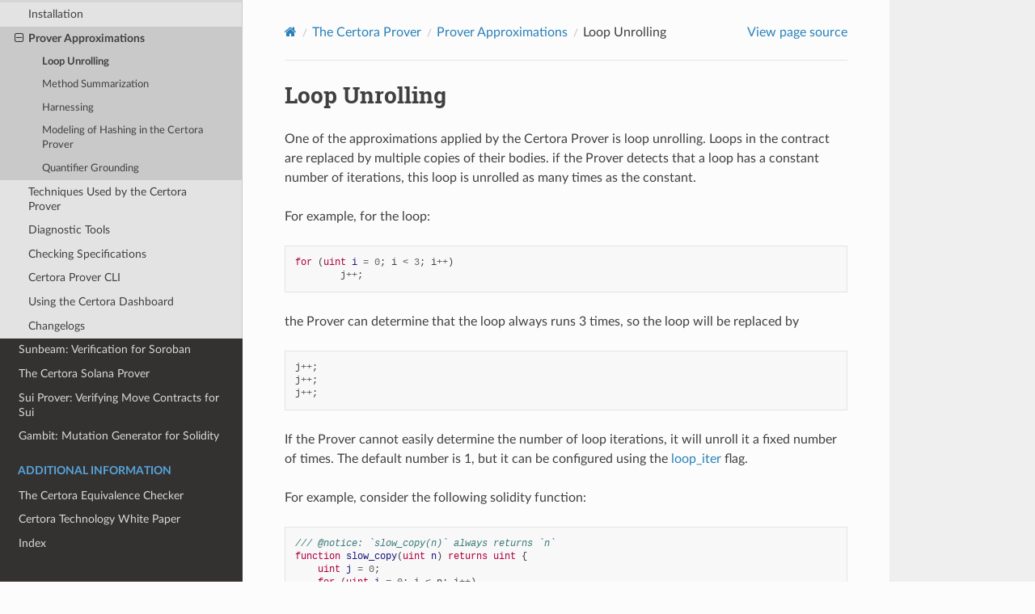

--- FILE ---
content_type: text/html; charset=utf-8
request_url: https://docs.certora.com/en/latest/docs/prover/approx/loops.html
body_size: 3669
content:
<!DOCTYPE html>
<html class="writer-html5" lang="en" data-content_root="../../../">
<head>
  <meta charset="utf-8" /><meta name="viewport" content="width=device-width, initial-scale=1" />

  <meta name="viewport" content="width=device-width, initial-scale=1.0" />
  <title>Loop Unrolling &mdash; Certora Prover Documentation 0.0 documentation</title>
      <link rel="stylesheet" type="text/css" href="../../../_static/pygments.css?v=80d5e7a1" />
      <link rel="stylesheet" type="text/css" href="../../../_static/css/theme.css?v=19f00094" />
      <link rel="stylesheet" type="text/css" href="../../../_static/copybutton.css?v=76b2166b" />
      <link rel="stylesheet" type="text/css" href="../../../_static/custom.css?v=098d337b" />
      <link rel="stylesheet" type="text/css" href="../../../_static/sphinx-design.min.css?v=87e54e7c" />

  
  <!--[if lt IE 9]>
    <script src="../../../_static/js/html5shiv.min.js"></script>
  <![endif]-->
  
        <script src="../../../_static/jquery.js?v=5d32c60e"></script>
        <script src="../../../_static/_sphinx_javascript_frameworks_compat.js?v=2cd50e6c"></script>
        <script src="../../../_static/documentation_options.js?v=837179f8"></script>
        <script src="../../../_static/doctools.js?v=9a2dae69"></script>
        <script src="../../../_static/sphinx_highlight.js?v=dc90522c"></script>
        <script src="../../../_static/clipboard.min.js?v=a7894cd8"></script>
        <script src="../../../_static/copybutton.js?v=f281be69"></script>
        <script src="../../../_static/design-tabs.js?v=f930bc37"></script>
    <script src="../../../_static/js/theme.js"></script>
    <link rel="index" title="Index" href="../../../genindex.html" />
    <link rel="search" title="Search" href="../../../search.html" />
    <link rel="next" title="Method Summarization" href="summarization.html" />
    <link rel="prev" title="Prover Approximations" href="index.html" /> 
</head>

<body class="wy-body-for-nav"> 
  <div class="wy-grid-for-nav">
    <nav data-toggle="wy-nav-shift" class="wy-nav-side">
      <div class="wy-side-scroll">
        <div class="wy-side-nav-search" >

          
          
          <a href="../../../index.html" class="icon icon-home">
            Certora Prover Documentation
              <img src="../../../_static/Certora_Logo_Black.svg" class="logo" alt="Logo"/>
          </a>
<div role="search">
  <form id="rtd-search-form" class="wy-form" action="../../../search.html" method="get">
    <input type="text" name="q" placeholder="Search docs" aria-label="Search docs" />
    <input type="hidden" name="check_keywords" value="yes" />
    <input type="hidden" name="area" value="default" />
  </form>
</div>
        </div><div class="wy-menu wy-menu-vertical" data-spy="affix" role="navigation" aria-label="Navigation menu">
              <p class="caption" role="heading"><span class="caption-text">Contents</span></p>
<ul class="current">
<li class="toctree-l1"><a class="reference internal" href="../../user-guide/index.html">Certora User’s Guide</a></li>
<li class="toctree-l1"><a class="reference internal" href="../../cvl/index.html">The Certora Verification Language</a></li>
<li class="toctree-l1 current"><a class="reference internal" href="../index.html">The Certora Prover</a><ul class="current">
<li class="toctree-l2"><a class="reference internal" href="../intro.html">Introduction</a></li>
<li class="toctree-l2"><a class="reference internal" href="../../user-guide/install.html">Installation</a></li>
<li class="toctree-l2 current"><a class="reference internal" href="index.html">Prover Approximations</a><ul class="current">
<li class="toctree-l3 current"><a class="current reference internal" href="#">Loop Unrolling</a></li>
<li class="toctree-l3"><a class="reference internal" href="summarization.html">Method Summarization</a></li>
<li class="toctree-l3"><a class="reference internal" href="harnessing.html">Harnessing</a></li>
<li class="toctree-l3"><a class="reference internal" href="hashing.html">Modeling of Hashing in the Certora Prover</a></li>
<li class="toctree-l3"><a class="reference internal" href="grounding.html">Quantifier Grounding</a></li>
</ul>
</li>
<li class="toctree-l2"><a class="reference internal" href="../techniques/index.html">Techniques Used by the Certora Prover</a></li>
<li class="toctree-l2"><a class="reference internal" href="../diagnosis/index.html">Diagnostic Tools</a></li>
<li class="toctree-l2"><a class="reference internal" href="../checking/index.html">Checking Specifications</a></li>
<li class="toctree-l2"><a class="reference internal" href="../cli/index.html">Certora Prover CLI</a></li>
<li class="toctree-l2"><a class="reference internal" href="../dashboard/using.html">Using the Certora Dashboard</a></li>
<li class="toctree-l2"><a class="reference internal" href="../changelog/index.html">Changelogs</a></li>
</ul>
</li>
<li class="toctree-l1"><a class="reference internal" href="../../sunbeam/index.html">Sunbeam: Verification for Soroban</a></li>
<li class="toctree-l1"><a class="reference internal" href="../../solana/index.html">The Certora Solana Prover</a></li>
<li class="toctree-l1"><a class="reference internal" href="../../move/index.html">Sui Prover: Verifying Move Contracts for Sui</a></li>
<li class="toctree-l1"><a class="reference internal" href="../../gambit/index.html">Gambit: Mutation Generator for Solidity</a></li>
</ul>
<p class="caption" role="heading"><span class="caption-text">Additional information</span></p>
<ul>
<li class="toctree-l1"><a class="reference internal" href="../../equiv-check/index.html">The Certora Equivalence Checker</a></li>
<li class="toctree-l1"><a class="reference internal" href="../../whitepaper/index.html">Certora Technology White Paper</a></li>
</ul>
<ul>
<li class="toctree-l1"><a class="reference internal" href="../../../genindex.html">Index</a></li>
</ul>

        </div>
      </div>
    </nav>

    <section data-toggle="wy-nav-shift" class="wy-nav-content-wrap"><nav class="wy-nav-top" aria-label="Mobile navigation menu" >
          <i data-toggle="wy-nav-top" class="fa fa-bars"></i>
          <a href="../../../index.html">Certora Prover Documentation</a>
      </nav>

      <div class="wy-nav-content">
        <div class="rst-content">
          <div role="navigation" aria-label="Page navigation">
  <ul class="wy-breadcrumbs">
      <li><a href="../../../index.html" class="icon icon-home" aria-label="Home"></a></li>
          <li class="breadcrumb-item"><a href="../index.html">The Certora Prover</a></li>
          <li class="breadcrumb-item"><a href="index.html">Prover Approximations</a></li>
      <li class="breadcrumb-item active">Loop Unrolling</li>
      <li class="wy-breadcrumbs-aside">
            <a href="../../../_sources/docs/prover/approx/loops.md.txt" rel="nofollow"> View page source</a>
      </li>
  </ul>
  <hr/>
</div>
          <div role="main" class="document" itemscope="itemscope" itemtype="http://schema.org/Article">
           <div itemprop="articleBody">
             
  <section id="loop-unrolling">
<span id="unrolling"></span><h1>Loop Unrolling<a class="headerlink" href="#loop-unrolling" title="Link to this heading"></a></h1>
<p>One of the approximations applied by the Certora Prover is loop unrolling.
Loops in the contract are replaced by multiple copies of their bodies.
if the Prover detects that a loop has a constant number of iterations, this loop is unrolled
as many times as the constant.</p>
<p>For example, for the loop:</p>
<div class="highlight-solidity notranslate"><div class="highlight"><pre><span></span><span class="kt">for</span><span class="w"> </span><span class="p">(</span><span class="kt">uint</span><span class="w"> </span><span class="nv">i</span><span class="w"> </span><span class="o">=</span><span class="w"> </span><span class="m m-Decimal">0</span><span class="p">;</span><span class="w"> </span>i<span class="w"> </span><span class="o">&lt;</span><span class="w"> </span><span class="m m-Decimal">3</span><span class="p">;</span><span class="w"> </span>i<span class="o">++</span><span class="p">)</span>
<span class="w">        </span>j<span class="o">++</span><span class="p">;</span>
</pre></div>
</div>
<p>the Prover can determine that the loop always runs 3 times, so the loop will be replaced by</p>
<div class="highlight-solidity notranslate"><div class="highlight"><pre><span></span>j<span class="o">++</span><span class="p">;</span>
j<span class="o">++</span><span class="p">;</span>
j<span class="o">++</span><span class="p">;</span>
</pre></div>
</div>
<p>If the Prover cannot easily determine the number of loop iterations, it will unroll it a fixed number of times. The default number is 1, but it can be configured using
the <a class="reference internal" href="../cli/options.html#loop-iter"><span class="std std-ref">loop_iter</span></a> flag.</p>
<p>For example, consider the following solidity function:</p>
<div class="highlight-solidity notranslate"><div class="highlight"><pre><span></span><span class="c1">/// @notice: `slow_copy(n)` always returns `n`</span>
<span class="kt">function</span><span class="w"> </span><span class="nv">slow_copy</span><span class="p">(</span><span class="kt">uint</span><span class="w"> </span><span class="nv">n</span><span class="p">)</span><span class="w"> </span><span class="kt">returns</span><span class="w"> </span><span class="kt">uint</span><span class="w"> </span><span class="p">{</span>
<span class="w">    </span><span class="kt">uint</span><span class="w"> </span><span class="nv">j</span><span class="w"> </span><span class="o">=</span><span class="w"> </span><span class="m m-Decimal">0</span><span class="p">;</span>
<span class="w">    </span><span class="kt">for</span><span class="w"> </span><span class="p">(</span><span class="kt">uint</span><span class="w"> </span><span class="nv">i</span><span class="w"> </span><span class="o">=</span><span class="w"> </span><span class="m m-Decimal">0</span><span class="p">;</span><span class="w"> </span>i<span class="w"> </span><span class="o">&lt;</span><span class="w"> </span>n<span class="p">;</span><span class="w"> </span>i<span class="o">++</span><span class="p">)</span>
<span class="w">        </span>j<span class="o">++</span><span class="p">;</span>
<span class="w">    </span><span class="kt">return</span><span class="w"> </span>j<span class="p">;</span>
<span class="p">}</span>
</pre></div>
</div>
<p>With <code class="docutils literal notranslate"><span class="pre">--loop_iter</span> <span class="pre">2</span></code>, the loop in <code class="docutils literal notranslate"><span class="pre">slow_copy</span></code> will be approximated by two copies of its
body:</p>
<div class="highlight-solidity notranslate"><div class="highlight"><pre><span></span><span class="kt">function</span><span class="w"> </span><span class="nv">slow_copy_unrolled</span><span class="p">(</span><span class="kt">uint</span><span class="w"> </span><span class="nv">n</span><span class="p">)</span><span class="w"> </span><span class="kt">returns</span><span class="w"> </span><span class="kt">uint</span><span class="w"> </span><span class="p">{</span>
<span class="w">    </span><span class="kt">uint</span><span class="w"> </span><span class="nv">j</span><span class="w"> </span><span class="o">=</span><span class="w"> </span><span class="m m-Decimal">0</span><span class="p">;</span>

<span class="w">    </span><span class="kt">uint</span><span class="w"> </span><span class="nv">i</span><span class="w"> </span><span class="o">=</span><span class="w"> </span><span class="m m-Decimal">0</span><span class="p">;</span>
<span class="w">    </span><span class="kt">if</span><span class="w"> </span><span class="p">(</span>i<span class="w"> </span><span class="o">&lt;</span><span class="w"> </span>n<span class="p">)</span><span class="w"> </span><span class="p">{</span>
<span class="w">        </span>j<span class="o">++</span><span class="p">;</span>
<span class="w">        </span>i<span class="o">++</span><span class="p">;</span>
<span class="w">        </span><span class="kt">if</span><span class="w"> </span><span class="p">(</span>i<span class="w"> </span><span class="o">&lt;</span><span class="w"> </span>n<span class="p">)</span><span class="w"> </span><span class="p">{</span>
<span class="w">            </span>j<span class="o">++</span><span class="p">;</span>
<span class="w">            </span>i<span class="o">++</span><span class="p">;</span>
<span class="w">        </span><span class="p">}</span>
<span class="w">    </span><span class="p">}</span>

<span class="w">    </span><span class="kt">return</span><span class="w"> </span>j<span class="p">;</span>
<span class="p">}</span>
</pre></div>
</div>
<p>If a particular example would cause the loop to run more than twice, then the
loop guard (<code class="docutils literal notranslate"><span class="pre">i</span> <span class="pre">&lt;</span> <span class="pre">n</span></code> in the example) would still be true at the end of the loop.</p>
<p>The Prover has two options for handling examples that would execute the loop
too many times:</p>
<ul>
<li><p>In <strong>pessimistic mode</strong> (the default), the Prover will report an example
that executes the loop too many times as a violation of the “loop unwinding
condition” rule.  In pessimistic mode, any rule run on <code class="docutils literal notranslate"><span class="pre">slow_copy(n)</span></code> would
report a violation with <code class="docutils literal notranslate"><span class="pre">n</span> <span class="pre">=</span> <span class="pre">3</span></code>.</p>
<p>Pessimistic mode is <a class="reference internal" href="../../user-guide/glossary.html#term-sound"><span class="xref std std-term">sound</span></a>, because there may be rule
violations in the original code that only occur when the loop runs more than
3 times, and loop unrolling would cause those violations to be missed.  For
example, the original function <code class="docutils literal notranslate"><span class="pre">slow_copy</span></code> should not satisfy the following rule:</p>
<div class="highlight-cvl notranslate"><div class="highlight"><pre><span></span><span class="k">rule</span><span class="w"> </span><span class="nc">bogus_rule</span><span class="p">(</span><span class="kt">uint</span><span class="w"> </span>n<span class="p">)</span><span class="w"> </span><span class="p">{</span>
<span class="w">    </span><span class="kr">assert</span><span class="w"> </span>slow_copy<span class="p">(</span>n<span class="p">)</span><span class="w"> </span><span class="o">&lt;</span><span class="w"> </span><span class="m m-Decimal">5</span><span class="p">,</span><span class="w"> </span><span class="s2">&quot;slow_copy always returns something less than 5&quot;</span><span class="p">;</span>
<span class="p">}</span>
</pre></div>
</div>
<p>but any violation would require 5 or more iterations of the loop.  The loop
unwinding violation notifies the user that this rule might not hold.</p>
</li>
<li><p>In <strong>optimistic mode</strong> (enabled by passing the <a class="reference internal" href="../cli/options.html#optimistic-loop"><span class="std std-ref">optimistic_loop</span></a> option),
the Prover <em>ignores</em> any examples that would cause the loop to execute
too many times.  In optimistic mode, the rule <code class="docutils literal notranslate"><span class="pre">bogus_rule</span></code> above would be
reported as passing.</p>
<div class="admonition caution">
<p class="admonition-title">Caution</p>
<p>Optimistic mode is <a class="reference internal" href="../../user-guide/glossary.html#term-unsound"><span class="xref std std-term">unsound</span></a> since it may miss counterexamples like
these.  It should be used with care since it may hide bugs.</p>
</div>
<p>Despite the unsoundness, optimistic mode is quite useful in practice.  For
example, it allows us to document that <code class="docutils literal notranslate"><span class="pre">slow_copy</span></code> satisfies the
specification given in its documentation:</p>
<div class="highlight-cvl notranslate"><div class="highlight"><pre><span></span><span class="k">rule</span><span class="w"> </span><span class="nc">slow_copy_correct</span><span class="p">(</span><span class="kt">uint</span><span class="w"> </span>n<span class="p">)</span><span class="w"> </span><span class="p">{</span>
<span class="w">    </span><span class="kr">assert</span><span class="w"> </span>slow_copy<span class="p">(</span>n<span class="p">)</span><span class="w"> </span><span class="o">==</span><span class="w"> </span>n<span class="p">,</span><span class="w"> </span><span class="s2">&quot;slow_copy(n) always returns n&quot;</span><span class="p">;</span>
<span class="p">}</span>
</pre></div>
</div>
<p>In optimistic mode, this rule will pass (as it should), but in pessimistic
mode it will fail if <code class="docutils literal notranslate"><span class="pre">n</span> <span class="pre">&gt;</span> <span class="pre">2</span></code>.</p>
</li>
</ul>
</section>


           </div>
          </div>
          <footer><div class="rst-footer-buttons" role="navigation" aria-label="Footer">
        <a href="index.html" class="btn btn-neutral float-left" title="Prover Approximations" accesskey="p" rel="prev"><span class="fa fa-arrow-circle-left" aria-hidden="true"></span> Previous</a>
        <a href="summarization.html" class="btn btn-neutral float-right" title="Method Summarization" accesskey="n" rel="next">Next <span class="fa fa-arrow-circle-right" aria-hidden="true"></span></a>
    </div>

  <hr/>

  <div role="contentinfo">
    <p>&#169; Copyright 2026, Certora, Inc.</p>
  </div>

  Built with <a href="https://www.sphinx-doc.org/">Sphinx</a> using a
    <a href="https://github.com/readthedocs/sphinx_rtd_theme">theme</a>
    provided by <a href="https://readthedocs.org">Read the Docs</a>.
   

</footer>
        </div>
      </div>
    </section>
  </div>
  <script>
      jQuery(function () {
          SphinxRtdTheme.Navigation.enable(true);
      });
  </script> 

</body>
</html>

--- FILE ---
content_type: text/css
request_url: https://docs.certora.com/en/latest/_static/custom.css?v=098d337b
body_size: -680
content:
details {
    border: .5px solid lightgray;
    border-radius: 4px;
    padding: .5em .5em 0;
    margin: 1em;
}

summary {
    font-weight: bold;
    margin: -.5em -.5em 0;
    padding: .5em;
}

details[open] {
    padding: .5em;
}

details[open] summary {
    border-bottom: 1px solid #aaa;
    margin-bottom: .5em;
}
  
  
  

    
    
    


--- FILE ---
content_type: image/svg+xml
request_url: https://docs.certora.com/en/latest/_static/Certora_Logo_Black.svg
body_size: 455
content:
<svg width="646" height="188" viewBox="0 0 646 188" fill="none" xmlns="http://www.w3.org/2000/svg">
<path d="M611.461 120.505C597.17 120.505 585.664 107.978 585.664 92.6749C585.664 77.3715 597.3 64.845 611.461 64.845C625.621 64.845 637.266 77.3715 637.266 92.6749C637.266 107.978 625.76 120.505 611.461 120.505ZM637.388 57.498V68.6317C631.06 60.9191 621.826 56.1052 611.461 56.1052C592.487 56.1052 577.178 72.4271 577.178 92.5443C577.178 112.662 592.609 128.975 611.461 128.975C621.835 128.975 631.069 124.17 637.388 116.448V127.582H645.865V57.498H637.388Z" fill="#090B09"/>
<path d="M544.297 70.6601V57.4982H535.82V127.591H544.297V93.5543C544.297 80.9059 553.018 69.7722 565.168 66.9866C568.205 66.3512 571.495 65.9682 575.168 65.9682V57.4895C570.99 57.4895 566.943 57.8638 563.41 58.7517C555.698 60.6494 549.119 64.8191 544.315 70.6514H544.306L544.297 70.6601Z" fill="#090B09"/>
<path d="M490.798 120.505C475.367 120.505 462.973 107.979 462.973 92.6752C462.973 77.3718 475.497 64.8453 490.798 64.8453C506.098 64.8453 518.622 77.3718 518.622 92.6752C518.622 107.979 506.229 120.505 490.798 120.505ZM490.798 56.2361C470.693 56.2361 454.366 72.5579 454.366 92.6664C454.366 112.775 470.684 129.106 490.798 129.106C510.911 129.106 527.221 112.784 527.221 92.6664C527.221 72.5492 510.902 56.2361 490.798 56.2361Z" fill="#090B09"/>
<path d="M426.663 65.9861H448.796V57.5075H426.663V41.9517H418.186V57.5075H408.569V65.9861H418.186V127.6H448.796V119.121H426.663V65.9948V65.9861Z" fill="#090B09"/>
<path d="M368.49 70.6601V57.4982H360.013V127.591H368.49V93.5543C368.49 80.9059 377.211 69.7722 389.361 66.9866C392.398 66.3512 395.688 65.9682 399.361 65.9682V57.4895C395.183 57.4895 391.136 57.8638 387.603 58.7517C379.883 60.6494 373.312 64.8191 368.499 70.6514L368.49 70.6601Z" fill="#090B09"/>
<path d="M315.739 64.8366C329.151 64.8366 340.405 75.0911 342.424 88.3662H289.177C291.074 74.9518 302.336 64.8366 315.739 64.8366ZM315.739 120.383C302.328 120.383 291.074 110.129 289.055 96.8536H351.162V92.6752C351.162 72.6885 335.217 56.3667 315.748 56.3667C296.279 56.3667 280.334 72.6885 280.334 92.6752C280.334 112.662 296.279 128.984 315.748 128.984C329.787 128.984 342.432 120.505 348.124 107.352H338.638C333.712 115.439 325.113 120.514 315.748 120.383H315.739Z" fill="#090B09"/>
<path d="M239.847 120.383C225.043 120.383 212.91 107.856 212.91 92.5531C212.91 77.2498 225.051 64.7233 239.847 64.7233C249.464 64.7233 257.932 69.9027 262.737 77.7546H272.223C266.662 65.1063 254.26 56.2446 239.847 56.2446C220.36 56.2446 204.433 72.5665 204.433 92.5531C204.433 112.54 220.378 128.862 239.847 128.862C253.885 128.862 266.531 120.392 272.223 107.352H262.737C257.932 115.447 249.334 120.383 239.847 120.383Z" fill="#090B09"/>
<path d="M164.515 48.4336V3H3V48.4336" stroke="#090B09" stroke-width="5.57468" stroke-miterlimit="10"/>
<path d="M83.7603 3L3 139.284" stroke="#090B09" stroke-width="5.57468" stroke-miterlimit="10"/>
<path d="M83.7548 3.00024L164.515 139.284" stroke="#090B09" stroke-width="5.57468" stroke-miterlimit="10"/>
<path d="M83.7604 93.8563V3.00024" stroke="#090B09" stroke-width="5.57468" stroke-miterlimit="10"/>
<path d="M83.7604 184.707V93.8562" stroke="#090B09" stroke-width="5.57468" stroke-miterlimit="10"/>
<path d="M83.7548 93.8567L3 139.285" stroke="#090B09" stroke-width="5.57468" stroke-miterlimit="10"/>
<path d="M3 48.4338L83.7715 93.8563L164.521 48.4338" stroke="#090B09" stroke-width="5.57468" stroke-miterlimit="10"/>
<path d="M164.515 139.284L83.7548 93.8562" stroke="#090B09" stroke-width="5.57468" stroke-miterlimit="10"/>
<path d="M164.515 48.4338V139.284L83.7715 184.707L3 139.284V48.4338" stroke="#090B09" stroke-width="5.57468" stroke-miterlimit="10"/>
<path d="M3 64.143V48.4336L83.7603 3" stroke="#090B09" stroke-width="5.57468" stroke-miterlimit="10"/>
<path d="M164.515 64.1433V48.4339L83.7548 3.00024" stroke="#090B09" stroke-width="5.57468" stroke-miterlimit="10"/>
</svg>
